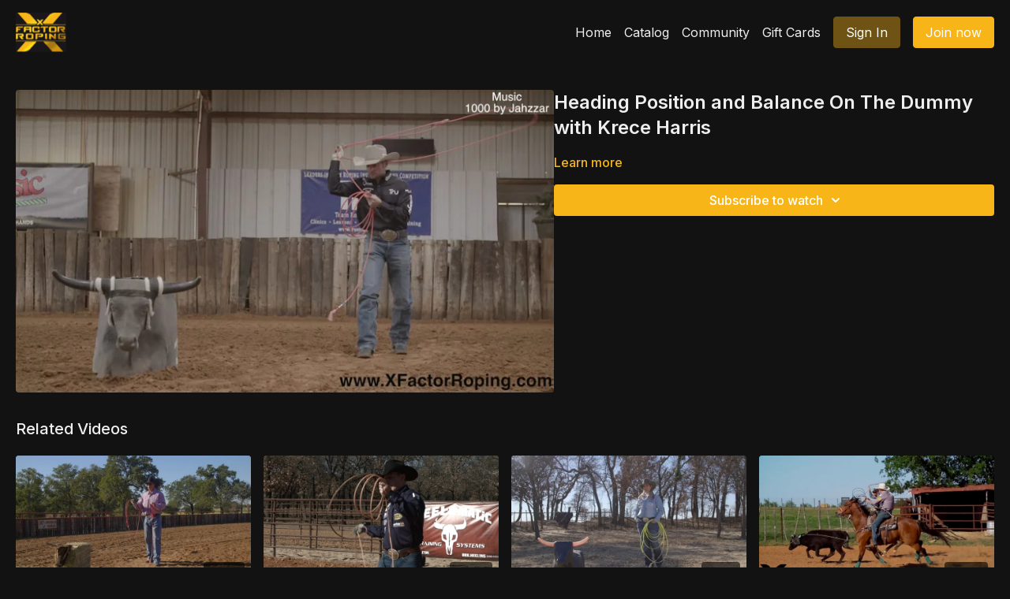

--- FILE ---
content_type: text/vnd.turbo-stream.html; charset=utf-8
request_url: https://watch.xfactorteamroping.com/programs/ott-heading-position-and-balance-on-the-dummy-with-krece-harris-heading-dummy-and-sled-work-s-d-s-d.turbo_stream?playlist_position=thumbnails&preview=false
body_size: 39
content:
<!DOCTYPE html><html><head><meta name="csrf-param" content="authenticity_token" />
<meta name="csrf-token" content="KEhrGo1GOCL0rkhQqGWjFHrvCQuyGR1d5dqtT-gAZAMhYQSGuABGuIY6KUh9d6HO9_Oez2AyfWd9gwolGDPZ3A" /></head><body><turbo-stream action="update" target="program_show"><template>
  <turbo-frame id="program_player">
      <turbo-frame id="program_content" src="/programs/ott-heading-position-and-balance-on-the-dummy-with-krece-harris-heading-dummy-and-sled-work-s-d-s-d/program_content?playlist_position=thumbnails&amp;preview=false">
</turbo-frame></turbo-frame></template></turbo-stream></body></html>

--- FILE ---
content_type: text/html; charset=utf-8
request_url: https://watch.xfactorteamroping.com/programs/ott-heading-position-and-balance-on-the-dummy-with-krece-harris-heading-dummy-and-sled-work-s-d-s-d/related
body_size: 11251
content:
<turbo-frame id="program_related" target="_top">

    <div class="container " data-area="program-related-videos">
      <div class="cbt-related mt-8  pb-16">
        <div class="cbt-related-title text-xl font-medium">Related Videos</div>
          <div class="mt-5 grid grid-cols-1 sm:grid-cols-2 md:grid-cols-3 lg:grid-cols-4 xl:grid-cols-4 gap-x-4 gap-y-6">
              <div data-area="related-video-item" class="">
                <swiper-slide
  data-card="video_2068383"
  data-custom="content-card"
  class="self-start hotwired"
>

  <a class="card-image-container" data-turbo="true" data-turbo-prefetch="false" data-turbo-action="advance" data-turbo-frame="_top" onclick="window.CatalogAnalytics(&#39;clickContentItem&#39;, &#39;video&#39;, &#39;2068383&#39;, &#39;Related Videos&#39;); window.CatalogAnalytics(&#39;clickRelatedVideo&#39;, &#39;2068383&#39;, &#39;1&#39;, &#39;program_page&#39;)" href="/programs/ott-facing-drills-with-brock-hanson-heading-practice-drills">
    <div class="image-container relative" data-test="catalog-card">
  <div class="relative image-content">
    <div aria-hidden="true" style="padding-bottom: 56%;"></div>
    <img loading="lazy" alt="Facing Drills with Brock Hanson" decoding="async"
         src="https://alpha.uscreencdn.com/images/programs/2068383/horizontal/4956627f-e606-445d-b720-9552d94bbb8e.jpg?auto=webp&width=350"
         srcset="https://alpha.uscreencdn.com/images/programs/2068383/horizontal/4956627f-e606-445d-b720-9552d94bbb8e.jpg?auto=webp&width=350 350w,
            https://alpha.uscreencdn.com/images/programs/2068383/horizontal/4956627f-e606-445d-b720-9552d94bbb8e.jpg?auto=webp&width=700 2x,
            https://alpha.uscreencdn.com/images/programs/2068383/horizontal/4956627f-e606-445d-b720-9552d94bbb8e.jpg?auto=webp&width=1050 3x"
         class="card-image b-image absolute object-cover h-full top-0 left-0" style="opacity: 1;">
  </div>
    <div class="badge flex justify-center items-center text-white content-card-badge z-0">
      <span class="badge-item">02:22</span>
      <svg xmlns="http://www.w3.org/2000/svg" width="13" height="9" viewBox="0 0 13 9" fill="none" class="badge-item content-watched-icon" data-test="content-watched-icon">
  <path fill-rule="evenodd" clip-rule="evenodd" d="M4.99995 7.15142L12.0757 0.0756836L12.9242 0.924212L4.99995 8.84848L0.575684 4.42421L1.42421 3.57568L4.99995 7.15142Z" fill="currentColor"></path>
</svg>

    </div>

</div>
<div class="content-watched-overlay"></div>

</a>  <a class="card-title" data-turbo="true" data-turbo-prefetch="false" data-turbo-action="advance" data-turbo-frame="_top" title="Facing Drills with Brock Hanson" aria-label="Facing Drills with Brock Hanson" onclick="window.CatalogAnalytics(&#39;clickContentItem&#39;, &#39;video&#39;, &#39;2068383&#39;, &#39;Related Videos&#39;); window.CatalogAnalytics(&#39;clickRelatedVideo&#39;, &#39;2068383&#39;, &#39;1&#39;, &#39;program_page&#39;)" href="/programs/ott-facing-drills-with-brock-hanson-heading-practice-drills">
    <span class="line-clamp-2">
      Facing Drills with Brock Hanson
    </span>
</a></swiper-slide>


              </div>
              <div data-area="related-video-item" class="">
                <swiper-slide
  data-card="video_2069319"
  data-custom="content-card"
  class="self-start hotwired"
>

  <a class="card-image-container" data-turbo="true" data-turbo-prefetch="false" data-turbo-action="advance" data-turbo-frame="_top" onclick="window.CatalogAnalytics(&#39;clickContentItem&#39;, &#39;video&#39;, &#39;2069319&#39;, &#39;Related Videos&#39;); window.CatalogAnalytics(&#39;clickRelatedVideo&#39;, &#39;2069319&#39;, &#39;2&#39;, &#39;program_page&#39;)" href="/programs/ott-flat-foot-drill-with-chad-masters-heading-dummy-and-sled-work">
    <div class="image-container relative" data-test="catalog-card">
  <div class="relative image-content">
    <div aria-hidden="true" style="padding-bottom: 56%;"></div>
    <img loading="lazy" alt="Flat Foot Drill with Chad Masters " decoding="async"
         src="https://alpha.uscreencdn.com/images/programs/2069319/horizontal/21b27a33-9453-4b9f-b97d-d789278aa1fa.jpg?auto=webp&width=350"
         srcset="https://alpha.uscreencdn.com/images/programs/2069319/horizontal/21b27a33-9453-4b9f-b97d-d789278aa1fa.jpg?auto=webp&width=350 350w,
            https://alpha.uscreencdn.com/images/programs/2069319/horizontal/21b27a33-9453-4b9f-b97d-d789278aa1fa.jpg?auto=webp&width=700 2x,
            https://alpha.uscreencdn.com/images/programs/2069319/horizontal/21b27a33-9453-4b9f-b97d-d789278aa1fa.jpg?auto=webp&width=1050 3x"
         class="card-image b-image absolute object-cover h-full top-0 left-0" style="opacity: 1;">
  </div>
    <div class="badge flex justify-center items-center text-white content-card-badge z-0">
      <span class="badge-item">00:50</span>
      <svg xmlns="http://www.w3.org/2000/svg" width="13" height="9" viewBox="0 0 13 9" fill="none" class="badge-item content-watched-icon" data-test="content-watched-icon">
  <path fill-rule="evenodd" clip-rule="evenodd" d="M4.99995 7.15142L12.0757 0.0756836L12.9242 0.924212L4.99995 8.84848L0.575684 4.42421L1.42421 3.57568L4.99995 7.15142Z" fill="currentColor"></path>
</svg>

    </div>

</div>
<div class="content-watched-overlay"></div>

</a>  <a class="card-title" data-turbo="true" data-turbo-prefetch="false" data-turbo-action="advance" data-turbo-frame="_top" title="Flat Foot Drill with Chad Masters " aria-label="Flat Foot Drill with Chad Masters " onclick="window.CatalogAnalytics(&#39;clickContentItem&#39;, &#39;video&#39;, &#39;2069319&#39;, &#39;Related Videos&#39;); window.CatalogAnalytics(&#39;clickRelatedVideo&#39;, &#39;2069319&#39;, &#39;2&#39;, &#39;program_page&#39;)" href="/programs/ott-flat-foot-drill-with-chad-masters-heading-dummy-and-sled-work">
    <span class="line-clamp-2">
      Flat Foot Drill with Chad Masters 
    </span>
</a></swiper-slide>


              </div>
              <div data-area="related-video-item" class="">
                <swiper-slide
  data-card="video_2068356"
  data-custom="content-card"
  class="self-start hotwired"
>

  <a class="card-image-container" data-turbo="true" data-turbo-prefetch="false" data-turbo-action="advance" data-turbo-frame="_top" onclick="window.CatalogAnalytics(&#39;clickContentItem&#39;, &#39;video&#39;, &#39;2068356&#39;, &#39;Related Videos&#39;); window.CatalogAnalytics(&#39;clickRelatedVideo&#39;, &#39;2068356&#39;, &#39;3&#39;, &#39;program_page&#39;)" href="/programs/ott-getting-rock-back-leaving-the-box-with-jackie-crawford-heading-dummy-ground-work">
    <div class="image-container relative" data-test="catalog-card">
  <div class="relative image-content">
    <div aria-hidden="true" style="padding-bottom: 56%;"></div>
    <img loading="lazy" alt="Getting Rock Back Leaving The Box with Jackie Crawford" decoding="async"
         src="https://alpha.uscreencdn.com/images/programs/2068356/horizontal/7b92e2f9-d9e4-43d3-bcc3-5a93c58b5f7c.jpg?auto=webp&width=350"
         srcset="https://alpha.uscreencdn.com/images/programs/2068356/horizontal/7b92e2f9-d9e4-43d3-bcc3-5a93c58b5f7c.jpg?auto=webp&width=350 350w,
            https://alpha.uscreencdn.com/images/programs/2068356/horizontal/7b92e2f9-d9e4-43d3-bcc3-5a93c58b5f7c.jpg?auto=webp&width=700 2x,
            https://alpha.uscreencdn.com/images/programs/2068356/horizontal/7b92e2f9-d9e4-43d3-bcc3-5a93c58b5f7c.jpg?auto=webp&width=1050 3x"
         class="card-image b-image absolute object-cover h-full top-0 left-0" style="opacity: 1;">
  </div>
    <div class="badge flex justify-center items-center text-white content-card-badge z-0">
      <span class="badge-item">01:41</span>
      <svg xmlns="http://www.w3.org/2000/svg" width="13" height="9" viewBox="0 0 13 9" fill="none" class="badge-item content-watched-icon" data-test="content-watched-icon">
  <path fill-rule="evenodd" clip-rule="evenodd" d="M4.99995 7.15142L12.0757 0.0756836L12.9242 0.924212L4.99995 8.84848L0.575684 4.42421L1.42421 3.57568L4.99995 7.15142Z" fill="currentColor"></path>
</svg>

    </div>

</div>
<div class="content-watched-overlay"></div>

</a>  <a class="card-title" data-turbo="true" data-turbo-prefetch="false" data-turbo-action="advance" data-turbo-frame="_top" title="Getting Rock Back Leaving The Box with Jackie Crawford" aria-label="Getting Rock Back Leaving The Box with Jackie Crawford" onclick="window.CatalogAnalytics(&#39;clickContentItem&#39;, &#39;video&#39;, &#39;2068356&#39;, &#39;Related Videos&#39;); window.CatalogAnalytics(&#39;clickRelatedVideo&#39;, &#39;2068356&#39;, &#39;3&#39;, &#39;program_page&#39;)" href="/programs/ott-getting-rock-back-leaving-the-box-with-jackie-crawford-heading-dummy-ground-work">
    <span class="line-clamp-2">
      Getting Rock Back Leaving The Box with Jackie Crawford
    </span>
</a></swiper-slide>


              </div>
              <div data-area="related-video-item" class="">
                <swiper-slide
  data-card="video_2066906"
  data-custom="content-card"
  class="self-start hotwired"
>

  <a class="card-image-container" data-turbo="true" data-turbo-prefetch="false" data-turbo-action="advance" data-turbo-frame="_top" onclick="window.CatalogAnalytics(&#39;clickContentItem&#39;, &#39;video&#39;, &#39;2066906&#39;, &#39;Related Videos&#39;); window.CatalogAnalytics(&#39;clickRelatedVideo&#39;, &#39;2066906&#39;, &#39;4&#39;, &#39;program_page&#39;)" href="/programs/ott-using-your-left-hand-during-the-run-with-cody-snow-added-heading">
    <div class="image-container relative" data-test="catalog-card">
  <div class="relative image-content">
    <div aria-hidden="true" style="padding-bottom: 56%;"></div>
    <img loading="lazy" alt="Using Your Left Hand During The Run with Cody Snow" decoding="async"
         src="https://alpha.uscreencdn.com/images/programs/2066906/horizontal/f8451c80-f658-4492-95d9-7efef708dc2b-e6ac7589.jpg?auto=webp&width=350"
         srcset="https://alpha.uscreencdn.com/images/programs/2066906/horizontal/f8451c80-f658-4492-95d9-7efef708dc2b-e6ac7589.jpg?auto=webp&width=350 350w,
            https://alpha.uscreencdn.com/images/programs/2066906/horizontal/f8451c80-f658-4492-95d9-7efef708dc2b-e6ac7589.jpg?auto=webp&width=700 2x,
            https://alpha.uscreencdn.com/images/programs/2066906/horizontal/f8451c80-f658-4492-95d9-7efef708dc2b-e6ac7589.jpg?auto=webp&width=1050 3x"
         class="card-image b-image absolute object-cover h-full top-0 left-0" style="opacity: 1;">
  </div>
    <div class="badge flex justify-center items-center text-white content-card-badge z-0">
      <span class="badge-item">04:07</span>
      <svg xmlns="http://www.w3.org/2000/svg" width="13" height="9" viewBox="0 0 13 9" fill="none" class="badge-item content-watched-icon" data-test="content-watched-icon">
  <path fill-rule="evenodd" clip-rule="evenodd" d="M4.99995 7.15142L12.0757 0.0756836L12.9242 0.924212L4.99995 8.84848L0.575684 4.42421L1.42421 3.57568L4.99995 7.15142Z" fill="currentColor"></path>
</svg>

    </div>

</div>
<div class="content-watched-overlay"></div>

</a>  <a class="card-title" data-turbo="true" data-turbo-prefetch="false" data-turbo-action="advance" data-turbo-frame="_top" title="Using Your Left Hand During The Run with Cody Snow" aria-label="Using Your Left Hand During The Run with Cody Snow" onclick="window.CatalogAnalytics(&#39;clickContentItem&#39;, &#39;video&#39;, &#39;2066906&#39;, &#39;Related Videos&#39;); window.CatalogAnalytics(&#39;clickRelatedVideo&#39;, &#39;2066906&#39;, &#39;4&#39;, &#39;program_page&#39;)" href="/programs/ott-using-your-left-hand-during-the-run-with-cody-snow-added-heading">
    <span class="line-clamp-2">
      Using Your Left Hand During The Run with Cody Snow
    </span>
</a></swiper-slide>


              </div>
          </div>
        </div>
      </div>
    </div>
</turbo-frame>

--- FILE ---
content_type: text/javascript; charset=utf-8
request_url: https://api.getdrip.com/client/track?url=https%3A%2F%2Fwatch.xfactorteamroping.com%2Fprograms%2Fott-heading-position-and-balance-on-the-dummy-with-krece-harris-heading-dummy-and-sled-work-s-d-s-d&visitor_uuid=4ec7333966f34dce8ec2ca7f21f5e3e0&_action=Started%20a%20new%20session&source=drip&drip_account_id=7611225&callback=Drip_943687228
body_size: -165
content:
Drip_943687228({ success: true, visitor_uuid: "4ec7333966f34dce8ec2ca7f21f5e3e0", anonymous: true });

--- FILE ---
content_type: text/javascript; charset=utf-8
request_url: https://api.getdrip.com/client/track?url=https%3A%2F%2Fwatch.xfactorteamroping.com%2Fprograms%2Fott-heading-position-and-balance-on-the-dummy-with-krece-harris-heading-dummy-and-sled-work-s-d-s-d&visitor_uuid=4ec7333966f34dce8ec2ca7f21f5e3e0&_action=Visited%20a%20page&source=drip&drip_account_id=7611225&callback=Drip_937696588
body_size: -167
content:
Drip_937696588({ success: true, visitor_uuid: "4ec7333966f34dce8ec2ca7f21f5e3e0", anonymous: true });

--- FILE ---
content_type: text/javascript; charset=utf-8
request_url: https://api.getdrip.com/client/events/visit?drip_account_id=7611225&referrer=&url=https%3A%2F%2Fwatch.xfactorteamroping.com%2Fprograms%2Fott-heading-position-and-balance-on-the-dummy-with-krece-harris-heading-dummy-and-sled-work-s-d-s-d&domain=watch.xfactorteamroping.com&time_zone=UTC&enable_third_party_cookies=f&callback=Drip_165033184
body_size: -183
content:
Drip_165033184({ success: true, visitor_uuid: "4ec7333966f34dce8ec2ca7f21f5e3e0" });